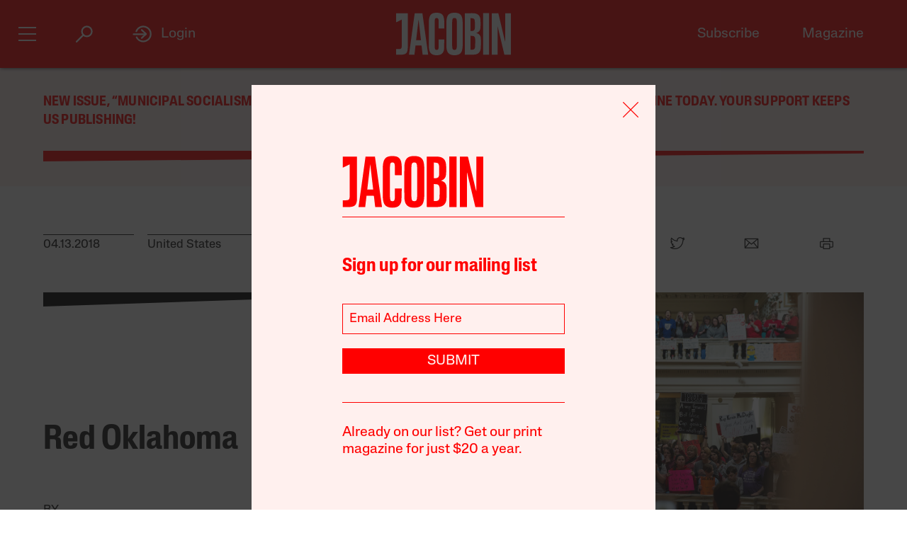

--- FILE ---
content_type: text/html; charset=utf-8
request_url: https://www.google.com/recaptcha/api2/anchor?ar=1&k=6LfynRwqAAAAAHbKp1M101AvivMbb2zoh_0NsixL&co=aHR0cHM6Ly9qYWNvYmluLmNvbTo0NDM.&hl=en&v=N67nZn4AqZkNcbeMu4prBgzg&size=invisible&anchor-ms=20000&execute-ms=30000&cb=jm968l6o4ij1
body_size: 48994
content:
<!DOCTYPE HTML><html dir="ltr" lang="en"><head><meta http-equiv="Content-Type" content="text/html; charset=UTF-8">
<meta http-equiv="X-UA-Compatible" content="IE=edge">
<title>reCAPTCHA</title>
<style type="text/css">
/* cyrillic-ext */
@font-face {
  font-family: 'Roboto';
  font-style: normal;
  font-weight: 400;
  font-stretch: 100%;
  src: url(//fonts.gstatic.com/s/roboto/v48/KFO7CnqEu92Fr1ME7kSn66aGLdTylUAMa3GUBHMdazTgWw.woff2) format('woff2');
  unicode-range: U+0460-052F, U+1C80-1C8A, U+20B4, U+2DE0-2DFF, U+A640-A69F, U+FE2E-FE2F;
}
/* cyrillic */
@font-face {
  font-family: 'Roboto';
  font-style: normal;
  font-weight: 400;
  font-stretch: 100%;
  src: url(//fonts.gstatic.com/s/roboto/v48/KFO7CnqEu92Fr1ME7kSn66aGLdTylUAMa3iUBHMdazTgWw.woff2) format('woff2');
  unicode-range: U+0301, U+0400-045F, U+0490-0491, U+04B0-04B1, U+2116;
}
/* greek-ext */
@font-face {
  font-family: 'Roboto';
  font-style: normal;
  font-weight: 400;
  font-stretch: 100%;
  src: url(//fonts.gstatic.com/s/roboto/v48/KFO7CnqEu92Fr1ME7kSn66aGLdTylUAMa3CUBHMdazTgWw.woff2) format('woff2');
  unicode-range: U+1F00-1FFF;
}
/* greek */
@font-face {
  font-family: 'Roboto';
  font-style: normal;
  font-weight: 400;
  font-stretch: 100%;
  src: url(//fonts.gstatic.com/s/roboto/v48/KFO7CnqEu92Fr1ME7kSn66aGLdTylUAMa3-UBHMdazTgWw.woff2) format('woff2');
  unicode-range: U+0370-0377, U+037A-037F, U+0384-038A, U+038C, U+038E-03A1, U+03A3-03FF;
}
/* math */
@font-face {
  font-family: 'Roboto';
  font-style: normal;
  font-weight: 400;
  font-stretch: 100%;
  src: url(//fonts.gstatic.com/s/roboto/v48/KFO7CnqEu92Fr1ME7kSn66aGLdTylUAMawCUBHMdazTgWw.woff2) format('woff2');
  unicode-range: U+0302-0303, U+0305, U+0307-0308, U+0310, U+0312, U+0315, U+031A, U+0326-0327, U+032C, U+032F-0330, U+0332-0333, U+0338, U+033A, U+0346, U+034D, U+0391-03A1, U+03A3-03A9, U+03B1-03C9, U+03D1, U+03D5-03D6, U+03F0-03F1, U+03F4-03F5, U+2016-2017, U+2034-2038, U+203C, U+2040, U+2043, U+2047, U+2050, U+2057, U+205F, U+2070-2071, U+2074-208E, U+2090-209C, U+20D0-20DC, U+20E1, U+20E5-20EF, U+2100-2112, U+2114-2115, U+2117-2121, U+2123-214F, U+2190, U+2192, U+2194-21AE, U+21B0-21E5, U+21F1-21F2, U+21F4-2211, U+2213-2214, U+2216-22FF, U+2308-230B, U+2310, U+2319, U+231C-2321, U+2336-237A, U+237C, U+2395, U+239B-23B7, U+23D0, U+23DC-23E1, U+2474-2475, U+25AF, U+25B3, U+25B7, U+25BD, U+25C1, U+25CA, U+25CC, U+25FB, U+266D-266F, U+27C0-27FF, U+2900-2AFF, U+2B0E-2B11, U+2B30-2B4C, U+2BFE, U+3030, U+FF5B, U+FF5D, U+1D400-1D7FF, U+1EE00-1EEFF;
}
/* symbols */
@font-face {
  font-family: 'Roboto';
  font-style: normal;
  font-weight: 400;
  font-stretch: 100%;
  src: url(//fonts.gstatic.com/s/roboto/v48/KFO7CnqEu92Fr1ME7kSn66aGLdTylUAMaxKUBHMdazTgWw.woff2) format('woff2');
  unicode-range: U+0001-000C, U+000E-001F, U+007F-009F, U+20DD-20E0, U+20E2-20E4, U+2150-218F, U+2190, U+2192, U+2194-2199, U+21AF, U+21E6-21F0, U+21F3, U+2218-2219, U+2299, U+22C4-22C6, U+2300-243F, U+2440-244A, U+2460-24FF, U+25A0-27BF, U+2800-28FF, U+2921-2922, U+2981, U+29BF, U+29EB, U+2B00-2BFF, U+4DC0-4DFF, U+FFF9-FFFB, U+10140-1018E, U+10190-1019C, U+101A0, U+101D0-101FD, U+102E0-102FB, U+10E60-10E7E, U+1D2C0-1D2D3, U+1D2E0-1D37F, U+1F000-1F0FF, U+1F100-1F1AD, U+1F1E6-1F1FF, U+1F30D-1F30F, U+1F315, U+1F31C, U+1F31E, U+1F320-1F32C, U+1F336, U+1F378, U+1F37D, U+1F382, U+1F393-1F39F, U+1F3A7-1F3A8, U+1F3AC-1F3AF, U+1F3C2, U+1F3C4-1F3C6, U+1F3CA-1F3CE, U+1F3D4-1F3E0, U+1F3ED, U+1F3F1-1F3F3, U+1F3F5-1F3F7, U+1F408, U+1F415, U+1F41F, U+1F426, U+1F43F, U+1F441-1F442, U+1F444, U+1F446-1F449, U+1F44C-1F44E, U+1F453, U+1F46A, U+1F47D, U+1F4A3, U+1F4B0, U+1F4B3, U+1F4B9, U+1F4BB, U+1F4BF, U+1F4C8-1F4CB, U+1F4D6, U+1F4DA, U+1F4DF, U+1F4E3-1F4E6, U+1F4EA-1F4ED, U+1F4F7, U+1F4F9-1F4FB, U+1F4FD-1F4FE, U+1F503, U+1F507-1F50B, U+1F50D, U+1F512-1F513, U+1F53E-1F54A, U+1F54F-1F5FA, U+1F610, U+1F650-1F67F, U+1F687, U+1F68D, U+1F691, U+1F694, U+1F698, U+1F6AD, U+1F6B2, U+1F6B9-1F6BA, U+1F6BC, U+1F6C6-1F6CF, U+1F6D3-1F6D7, U+1F6E0-1F6EA, U+1F6F0-1F6F3, U+1F6F7-1F6FC, U+1F700-1F7FF, U+1F800-1F80B, U+1F810-1F847, U+1F850-1F859, U+1F860-1F887, U+1F890-1F8AD, U+1F8B0-1F8BB, U+1F8C0-1F8C1, U+1F900-1F90B, U+1F93B, U+1F946, U+1F984, U+1F996, U+1F9E9, U+1FA00-1FA6F, U+1FA70-1FA7C, U+1FA80-1FA89, U+1FA8F-1FAC6, U+1FACE-1FADC, U+1FADF-1FAE9, U+1FAF0-1FAF8, U+1FB00-1FBFF;
}
/* vietnamese */
@font-face {
  font-family: 'Roboto';
  font-style: normal;
  font-weight: 400;
  font-stretch: 100%;
  src: url(//fonts.gstatic.com/s/roboto/v48/KFO7CnqEu92Fr1ME7kSn66aGLdTylUAMa3OUBHMdazTgWw.woff2) format('woff2');
  unicode-range: U+0102-0103, U+0110-0111, U+0128-0129, U+0168-0169, U+01A0-01A1, U+01AF-01B0, U+0300-0301, U+0303-0304, U+0308-0309, U+0323, U+0329, U+1EA0-1EF9, U+20AB;
}
/* latin-ext */
@font-face {
  font-family: 'Roboto';
  font-style: normal;
  font-weight: 400;
  font-stretch: 100%;
  src: url(//fonts.gstatic.com/s/roboto/v48/KFO7CnqEu92Fr1ME7kSn66aGLdTylUAMa3KUBHMdazTgWw.woff2) format('woff2');
  unicode-range: U+0100-02BA, U+02BD-02C5, U+02C7-02CC, U+02CE-02D7, U+02DD-02FF, U+0304, U+0308, U+0329, U+1D00-1DBF, U+1E00-1E9F, U+1EF2-1EFF, U+2020, U+20A0-20AB, U+20AD-20C0, U+2113, U+2C60-2C7F, U+A720-A7FF;
}
/* latin */
@font-face {
  font-family: 'Roboto';
  font-style: normal;
  font-weight: 400;
  font-stretch: 100%;
  src: url(//fonts.gstatic.com/s/roboto/v48/KFO7CnqEu92Fr1ME7kSn66aGLdTylUAMa3yUBHMdazQ.woff2) format('woff2');
  unicode-range: U+0000-00FF, U+0131, U+0152-0153, U+02BB-02BC, U+02C6, U+02DA, U+02DC, U+0304, U+0308, U+0329, U+2000-206F, U+20AC, U+2122, U+2191, U+2193, U+2212, U+2215, U+FEFF, U+FFFD;
}
/* cyrillic-ext */
@font-face {
  font-family: 'Roboto';
  font-style: normal;
  font-weight: 500;
  font-stretch: 100%;
  src: url(//fonts.gstatic.com/s/roboto/v48/KFO7CnqEu92Fr1ME7kSn66aGLdTylUAMa3GUBHMdazTgWw.woff2) format('woff2');
  unicode-range: U+0460-052F, U+1C80-1C8A, U+20B4, U+2DE0-2DFF, U+A640-A69F, U+FE2E-FE2F;
}
/* cyrillic */
@font-face {
  font-family: 'Roboto';
  font-style: normal;
  font-weight: 500;
  font-stretch: 100%;
  src: url(//fonts.gstatic.com/s/roboto/v48/KFO7CnqEu92Fr1ME7kSn66aGLdTylUAMa3iUBHMdazTgWw.woff2) format('woff2');
  unicode-range: U+0301, U+0400-045F, U+0490-0491, U+04B0-04B1, U+2116;
}
/* greek-ext */
@font-face {
  font-family: 'Roboto';
  font-style: normal;
  font-weight: 500;
  font-stretch: 100%;
  src: url(//fonts.gstatic.com/s/roboto/v48/KFO7CnqEu92Fr1ME7kSn66aGLdTylUAMa3CUBHMdazTgWw.woff2) format('woff2');
  unicode-range: U+1F00-1FFF;
}
/* greek */
@font-face {
  font-family: 'Roboto';
  font-style: normal;
  font-weight: 500;
  font-stretch: 100%;
  src: url(//fonts.gstatic.com/s/roboto/v48/KFO7CnqEu92Fr1ME7kSn66aGLdTylUAMa3-UBHMdazTgWw.woff2) format('woff2');
  unicode-range: U+0370-0377, U+037A-037F, U+0384-038A, U+038C, U+038E-03A1, U+03A3-03FF;
}
/* math */
@font-face {
  font-family: 'Roboto';
  font-style: normal;
  font-weight: 500;
  font-stretch: 100%;
  src: url(//fonts.gstatic.com/s/roboto/v48/KFO7CnqEu92Fr1ME7kSn66aGLdTylUAMawCUBHMdazTgWw.woff2) format('woff2');
  unicode-range: U+0302-0303, U+0305, U+0307-0308, U+0310, U+0312, U+0315, U+031A, U+0326-0327, U+032C, U+032F-0330, U+0332-0333, U+0338, U+033A, U+0346, U+034D, U+0391-03A1, U+03A3-03A9, U+03B1-03C9, U+03D1, U+03D5-03D6, U+03F0-03F1, U+03F4-03F5, U+2016-2017, U+2034-2038, U+203C, U+2040, U+2043, U+2047, U+2050, U+2057, U+205F, U+2070-2071, U+2074-208E, U+2090-209C, U+20D0-20DC, U+20E1, U+20E5-20EF, U+2100-2112, U+2114-2115, U+2117-2121, U+2123-214F, U+2190, U+2192, U+2194-21AE, U+21B0-21E5, U+21F1-21F2, U+21F4-2211, U+2213-2214, U+2216-22FF, U+2308-230B, U+2310, U+2319, U+231C-2321, U+2336-237A, U+237C, U+2395, U+239B-23B7, U+23D0, U+23DC-23E1, U+2474-2475, U+25AF, U+25B3, U+25B7, U+25BD, U+25C1, U+25CA, U+25CC, U+25FB, U+266D-266F, U+27C0-27FF, U+2900-2AFF, U+2B0E-2B11, U+2B30-2B4C, U+2BFE, U+3030, U+FF5B, U+FF5D, U+1D400-1D7FF, U+1EE00-1EEFF;
}
/* symbols */
@font-face {
  font-family: 'Roboto';
  font-style: normal;
  font-weight: 500;
  font-stretch: 100%;
  src: url(//fonts.gstatic.com/s/roboto/v48/KFO7CnqEu92Fr1ME7kSn66aGLdTylUAMaxKUBHMdazTgWw.woff2) format('woff2');
  unicode-range: U+0001-000C, U+000E-001F, U+007F-009F, U+20DD-20E0, U+20E2-20E4, U+2150-218F, U+2190, U+2192, U+2194-2199, U+21AF, U+21E6-21F0, U+21F3, U+2218-2219, U+2299, U+22C4-22C6, U+2300-243F, U+2440-244A, U+2460-24FF, U+25A0-27BF, U+2800-28FF, U+2921-2922, U+2981, U+29BF, U+29EB, U+2B00-2BFF, U+4DC0-4DFF, U+FFF9-FFFB, U+10140-1018E, U+10190-1019C, U+101A0, U+101D0-101FD, U+102E0-102FB, U+10E60-10E7E, U+1D2C0-1D2D3, U+1D2E0-1D37F, U+1F000-1F0FF, U+1F100-1F1AD, U+1F1E6-1F1FF, U+1F30D-1F30F, U+1F315, U+1F31C, U+1F31E, U+1F320-1F32C, U+1F336, U+1F378, U+1F37D, U+1F382, U+1F393-1F39F, U+1F3A7-1F3A8, U+1F3AC-1F3AF, U+1F3C2, U+1F3C4-1F3C6, U+1F3CA-1F3CE, U+1F3D4-1F3E0, U+1F3ED, U+1F3F1-1F3F3, U+1F3F5-1F3F7, U+1F408, U+1F415, U+1F41F, U+1F426, U+1F43F, U+1F441-1F442, U+1F444, U+1F446-1F449, U+1F44C-1F44E, U+1F453, U+1F46A, U+1F47D, U+1F4A3, U+1F4B0, U+1F4B3, U+1F4B9, U+1F4BB, U+1F4BF, U+1F4C8-1F4CB, U+1F4D6, U+1F4DA, U+1F4DF, U+1F4E3-1F4E6, U+1F4EA-1F4ED, U+1F4F7, U+1F4F9-1F4FB, U+1F4FD-1F4FE, U+1F503, U+1F507-1F50B, U+1F50D, U+1F512-1F513, U+1F53E-1F54A, U+1F54F-1F5FA, U+1F610, U+1F650-1F67F, U+1F687, U+1F68D, U+1F691, U+1F694, U+1F698, U+1F6AD, U+1F6B2, U+1F6B9-1F6BA, U+1F6BC, U+1F6C6-1F6CF, U+1F6D3-1F6D7, U+1F6E0-1F6EA, U+1F6F0-1F6F3, U+1F6F7-1F6FC, U+1F700-1F7FF, U+1F800-1F80B, U+1F810-1F847, U+1F850-1F859, U+1F860-1F887, U+1F890-1F8AD, U+1F8B0-1F8BB, U+1F8C0-1F8C1, U+1F900-1F90B, U+1F93B, U+1F946, U+1F984, U+1F996, U+1F9E9, U+1FA00-1FA6F, U+1FA70-1FA7C, U+1FA80-1FA89, U+1FA8F-1FAC6, U+1FACE-1FADC, U+1FADF-1FAE9, U+1FAF0-1FAF8, U+1FB00-1FBFF;
}
/* vietnamese */
@font-face {
  font-family: 'Roboto';
  font-style: normal;
  font-weight: 500;
  font-stretch: 100%;
  src: url(//fonts.gstatic.com/s/roboto/v48/KFO7CnqEu92Fr1ME7kSn66aGLdTylUAMa3OUBHMdazTgWw.woff2) format('woff2');
  unicode-range: U+0102-0103, U+0110-0111, U+0128-0129, U+0168-0169, U+01A0-01A1, U+01AF-01B0, U+0300-0301, U+0303-0304, U+0308-0309, U+0323, U+0329, U+1EA0-1EF9, U+20AB;
}
/* latin-ext */
@font-face {
  font-family: 'Roboto';
  font-style: normal;
  font-weight: 500;
  font-stretch: 100%;
  src: url(//fonts.gstatic.com/s/roboto/v48/KFO7CnqEu92Fr1ME7kSn66aGLdTylUAMa3KUBHMdazTgWw.woff2) format('woff2');
  unicode-range: U+0100-02BA, U+02BD-02C5, U+02C7-02CC, U+02CE-02D7, U+02DD-02FF, U+0304, U+0308, U+0329, U+1D00-1DBF, U+1E00-1E9F, U+1EF2-1EFF, U+2020, U+20A0-20AB, U+20AD-20C0, U+2113, U+2C60-2C7F, U+A720-A7FF;
}
/* latin */
@font-face {
  font-family: 'Roboto';
  font-style: normal;
  font-weight: 500;
  font-stretch: 100%;
  src: url(//fonts.gstatic.com/s/roboto/v48/KFO7CnqEu92Fr1ME7kSn66aGLdTylUAMa3yUBHMdazQ.woff2) format('woff2');
  unicode-range: U+0000-00FF, U+0131, U+0152-0153, U+02BB-02BC, U+02C6, U+02DA, U+02DC, U+0304, U+0308, U+0329, U+2000-206F, U+20AC, U+2122, U+2191, U+2193, U+2212, U+2215, U+FEFF, U+FFFD;
}
/* cyrillic-ext */
@font-face {
  font-family: 'Roboto';
  font-style: normal;
  font-weight: 900;
  font-stretch: 100%;
  src: url(//fonts.gstatic.com/s/roboto/v48/KFO7CnqEu92Fr1ME7kSn66aGLdTylUAMa3GUBHMdazTgWw.woff2) format('woff2');
  unicode-range: U+0460-052F, U+1C80-1C8A, U+20B4, U+2DE0-2DFF, U+A640-A69F, U+FE2E-FE2F;
}
/* cyrillic */
@font-face {
  font-family: 'Roboto';
  font-style: normal;
  font-weight: 900;
  font-stretch: 100%;
  src: url(//fonts.gstatic.com/s/roboto/v48/KFO7CnqEu92Fr1ME7kSn66aGLdTylUAMa3iUBHMdazTgWw.woff2) format('woff2');
  unicode-range: U+0301, U+0400-045F, U+0490-0491, U+04B0-04B1, U+2116;
}
/* greek-ext */
@font-face {
  font-family: 'Roboto';
  font-style: normal;
  font-weight: 900;
  font-stretch: 100%;
  src: url(//fonts.gstatic.com/s/roboto/v48/KFO7CnqEu92Fr1ME7kSn66aGLdTylUAMa3CUBHMdazTgWw.woff2) format('woff2');
  unicode-range: U+1F00-1FFF;
}
/* greek */
@font-face {
  font-family: 'Roboto';
  font-style: normal;
  font-weight: 900;
  font-stretch: 100%;
  src: url(//fonts.gstatic.com/s/roboto/v48/KFO7CnqEu92Fr1ME7kSn66aGLdTylUAMa3-UBHMdazTgWw.woff2) format('woff2');
  unicode-range: U+0370-0377, U+037A-037F, U+0384-038A, U+038C, U+038E-03A1, U+03A3-03FF;
}
/* math */
@font-face {
  font-family: 'Roboto';
  font-style: normal;
  font-weight: 900;
  font-stretch: 100%;
  src: url(//fonts.gstatic.com/s/roboto/v48/KFO7CnqEu92Fr1ME7kSn66aGLdTylUAMawCUBHMdazTgWw.woff2) format('woff2');
  unicode-range: U+0302-0303, U+0305, U+0307-0308, U+0310, U+0312, U+0315, U+031A, U+0326-0327, U+032C, U+032F-0330, U+0332-0333, U+0338, U+033A, U+0346, U+034D, U+0391-03A1, U+03A3-03A9, U+03B1-03C9, U+03D1, U+03D5-03D6, U+03F0-03F1, U+03F4-03F5, U+2016-2017, U+2034-2038, U+203C, U+2040, U+2043, U+2047, U+2050, U+2057, U+205F, U+2070-2071, U+2074-208E, U+2090-209C, U+20D0-20DC, U+20E1, U+20E5-20EF, U+2100-2112, U+2114-2115, U+2117-2121, U+2123-214F, U+2190, U+2192, U+2194-21AE, U+21B0-21E5, U+21F1-21F2, U+21F4-2211, U+2213-2214, U+2216-22FF, U+2308-230B, U+2310, U+2319, U+231C-2321, U+2336-237A, U+237C, U+2395, U+239B-23B7, U+23D0, U+23DC-23E1, U+2474-2475, U+25AF, U+25B3, U+25B7, U+25BD, U+25C1, U+25CA, U+25CC, U+25FB, U+266D-266F, U+27C0-27FF, U+2900-2AFF, U+2B0E-2B11, U+2B30-2B4C, U+2BFE, U+3030, U+FF5B, U+FF5D, U+1D400-1D7FF, U+1EE00-1EEFF;
}
/* symbols */
@font-face {
  font-family: 'Roboto';
  font-style: normal;
  font-weight: 900;
  font-stretch: 100%;
  src: url(//fonts.gstatic.com/s/roboto/v48/KFO7CnqEu92Fr1ME7kSn66aGLdTylUAMaxKUBHMdazTgWw.woff2) format('woff2');
  unicode-range: U+0001-000C, U+000E-001F, U+007F-009F, U+20DD-20E0, U+20E2-20E4, U+2150-218F, U+2190, U+2192, U+2194-2199, U+21AF, U+21E6-21F0, U+21F3, U+2218-2219, U+2299, U+22C4-22C6, U+2300-243F, U+2440-244A, U+2460-24FF, U+25A0-27BF, U+2800-28FF, U+2921-2922, U+2981, U+29BF, U+29EB, U+2B00-2BFF, U+4DC0-4DFF, U+FFF9-FFFB, U+10140-1018E, U+10190-1019C, U+101A0, U+101D0-101FD, U+102E0-102FB, U+10E60-10E7E, U+1D2C0-1D2D3, U+1D2E0-1D37F, U+1F000-1F0FF, U+1F100-1F1AD, U+1F1E6-1F1FF, U+1F30D-1F30F, U+1F315, U+1F31C, U+1F31E, U+1F320-1F32C, U+1F336, U+1F378, U+1F37D, U+1F382, U+1F393-1F39F, U+1F3A7-1F3A8, U+1F3AC-1F3AF, U+1F3C2, U+1F3C4-1F3C6, U+1F3CA-1F3CE, U+1F3D4-1F3E0, U+1F3ED, U+1F3F1-1F3F3, U+1F3F5-1F3F7, U+1F408, U+1F415, U+1F41F, U+1F426, U+1F43F, U+1F441-1F442, U+1F444, U+1F446-1F449, U+1F44C-1F44E, U+1F453, U+1F46A, U+1F47D, U+1F4A3, U+1F4B0, U+1F4B3, U+1F4B9, U+1F4BB, U+1F4BF, U+1F4C8-1F4CB, U+1F4D6, U+1F4DA, U+1F4DF, U+1F4E3-1F4E6, U+1F4EA-1F4ED, U+1F4F7, U+1F4F9-1F4FB, U+1F4FD-1F4FE, U+1F503, U+1F507-1F50B, U+1F50D, U+1F512-1F513, U+1F53E-1F54A, U+1F54F-1F5FA, U+1F610, U+1F650-1F67F, U+1F687, U+1F68D, U+1F691, U+1F694, U+1F698, U+1F6AD, U+1F6B2, U+1F6B9-1F6BA, U+1F6BC, U+1F6C6-1F6CF, U+1F6D3-1F6D7, U+1F6E0-1F6EA, U+1F6F0-1F6F3, U+1F6F7-1F6FC, U+1F700-1F7FF, U+1F800-1F80B, U+1F810-1F847, U+1F850-1F859, U+1F860-1F887, U+1F890-1F8AD, U+1F8B0-1F8BB, U+1F8C0-1F8C1, U+1F900-1F90B, U+1F93B, U+1F946, U+1F984, U+1F996, U+1F9E9, U+1FA00-1FA6F, U+1FA70-1FA7C, U+1FA80-1FA89, U+1FA8F-1FAC6, U+1FACE-1FADC, U+1FADF-1FAE9, U+1FAF0-1FAF8, U+1FB00-1FBFF;
}
/* vietnamese */
@font-face {
  font-family: 'Roboto';
  font-style: normal;
  font-weight: 900;
  font-stretch: 100%;
  src: url(//fonts.gstatic.com/s/roboto/v48/KFO7CnqEu92Fr1ME7kSn66aGLdTylUAMa3OUBHMdazTgWw.woff2) format('woff2');
  unicode-range: U+0102-0103, U+0110-0111, U+0128-0129, U+0168-0169, U+01A0-01A1, U+01AF-01B0, U+0300-0301, U+0303-0304, U+0308-0309, U+0323, U+0329, U+1EA0-1EF9, U+20AB;
}
/* latin-ext */
@font-face {
  font-family: 'Roboto';
  font-style: normal;
  font-weight: 900;
  font-stretch: 100%;
  src: url(//fonts.gstatic.com/s/roboto/v48/KFO7CnqEu92Fr1ME7kSn66aGLdTylUAMa3KUBHMdazTgWw.woff2) format('woff2');
  unicode-range: U+0100-02BA, U+02BD-02C5, U+02C7-02CC, U+02CE-02D7, U+02DD-02FF, U+0304, U+0308, U+0329, U+1D00-1DBF, U+1E00-1E9F, U+1EF2-1EFF, U+2020, U+20A0-20AB, U+20AD-20C0, U+2113, U+2C60-2C7F, U+A720-A7FF;
}
/* latin */
@font-face {
  font-family: 'Roboto';
  font-style: normal;
  font-weight: 900;
  font-stretch: 100%;
  src: url(//fonts.gstatic.com/s/roboto/v48/KFO7CnqEu92Fr1ME7kSn66aGLdTylUAMa3yUBHMdazQ.woff2) format('woff2');
  unicode-range: U+0000-00FF, U+0131, U+0152-0153, U+02BB-02BC, U+02C6, U+02DA, U+02DC, U+0304, U+0308, U+0329, U+2000-206F, U+20AC, U+2122, U+2191, U+2193, U+2212, U+2215, U+FEFF, U+FFFD;
}

</style>
<link rel="stylesheet" type="text/css" href="https://www.gstatic.com/recaptcha/releases/N67nZn4AqZkNcbeMu4prBgzg/styles__ltr.css">
<script nonce="sDL0YHQ3oz4reNR-CIviYA" type="text/javascript">window['__recaptcha_api'] = 'https://www.google.com/recaptcha/api2/';</script>
<script type="text/javascript" src="https://www.gstatic.com/recaptcha/releases/N67nZn4AqZkNcbeMu4prBgzg/recaptcha__en.js" nonce="sDL0YHQ3oz4reNR-CIviYA">
      
    </script></head>
<body><div id="rc-anchor-alert" class="rc-anchor-alert"></div>
<input type="hidden" id="recaptcha-token" value="[base64]">
<script type="text/javascript" nonce="sDL0YHQ3oz4reNR-CIviYA">
      recaptcha.anchor.Main.init("[\x22ainput\x22,[\x22bgdata\x22,\x22\x22,\[base64]/[base64]/MjU1Ong/[base64]/[base64]/[base64]/[base64]/[base64]/[base64]/[base64]/[base64]/[base64]/[base64]/[base64]/[base64]/[base64]/[base64]/[base64]\\u003d\x22,\[base64]\x22,\[base64]/ChU9vw58qw7rDrSE9wpk5w6rCo8KJSljDiAhZZ8OnQ8KfwrnCr8OCTi8cOMOEw6DCni3DgMK+w4nDuMOBQ8KsGxMwWSw4w4DCuntAw7vDg8KGwoxkwr8dwqrCrD3Cj8OvSMK1wqdKXyEIN8OIwrMHw7/[base64]/Cq8K3w6TCgsO9QsOnw7gYwpjCmMK/IkYPUzI0CcKXwqXCikHDnlTCkgEswo0FwpLClsOoBMKVGAHDuVULb8OZwqDCtUxUfmktwofChQh3w6deUW3DmjbCnXEiM8Kaw4HDvMKdw7o5DnDDoMOBwqbCksO/AsOdQMO/f8K1w53DkFTDqSrDscOxJ8K6LA3CjQN2IMO0wrUjEMONwoEsE8K7w7BOwpBuOMOuwqDDs8K5STcSw5DDlsKvJg3Dh1XCg8OkETXDowhWLUZjw7nCnXnDjiTDuQ0NR1/[base64]/Cp3DChl3DlsOCw4UKRcKvbsKDJG3CsBcfw6nCr8O8wrB1w4/DjcKewpPDsFEeEcO0wqLCm8KUw6l/VcOZXW3ChsOrLTzDm8K4S8KmV1NERHNSw6ogV1lwUsOtXcKxw6bCoMKsw4gVQcKddcKgHQ17NMKCw6jDt0XDn1fCimnCoHtuBsKERMOQw4BXw7A3wq1lAyfCh8KufzPDncKkVsKgw51Bw6xJGcKAw6/CisOOwoLDsA/DkcKCw7/Cv8KofFnCtmg5RcONwonDhMKKwp5rBz4DPxLCkx1+woPCqXg/w53CvMOvw6LCssO6woLCgmLDmMODw5PDm0fCtFjCo8KjNxZ8wolbY1LCu8Ouw6zCuHHDlVvCpcOIFiJFwo8yw5ofbC4XQW0XLAkAFMOxL8OLPMKXwrzCkRfCs8O9w5N8MThdK2HCp0U4wrzCo8OPw4LClFxRwq/DhghWw4TCujB2wqweNMKvwqVfFcKYw5BtYgoZw6HDijRKO0IHR8K7w5ZtdQwCEsK5eS7DnsO2BXvChcK9MMO5PHbDj8KEw5FpGMKAw7JYwrnCqjZow5bCj07DvhDCtsKuw6HCphA7FMOCw4ghdBvDkMKxFlcHw6UeKcOqYwRGbcOUwo1basOywp/[base64]/Cp8OXw4UzwqnCjMO/aMKsw7NgwovCgwEoD8Oiw6YYw43Cs2XCpkfDsDU5w6hIQVDDiWzDrwtNwo/ChMOCNSFgw4EZMG3CvsKyw4/[base64]/DiMOgw6Ujw4/Dj8KowpRPw5/DpMKzw57CtcO0UCcaw57CgsORwpvDnS4zPQMqw7vDmcOaXlvDpGXCusOYEnfDp8OzRcKcwqnDn8O2w4/CusK5wqNmw4EFwoJFwpPDsE3Chk3Dv3XDsMOKw6DDiTNLwq9DdcKOesKcHcKrwqvCmMKiV8Klwq51LnN6IMKfLsOCw6scwohqVcKAwpMLWipaw71VVsKGwqYYw6PDh3lnWjnDs8OHwr/CncOXIQjCqMODwrkXwpMJw4pQHcO4RVRwD8OoUMKEBMOwLBLCnUsxw6HDjnI3w6JVwqcsw7DCsmI2E8OSwr7DtnoRw7PCoH7Cv8KSGFfDmcOLCmpUVWIiBsKkwpLDrVDCh8Omw7/DrVfDv8OAcg/DoghhwoNvw5x6wqrCqMK+wr4aFMOaTz/CjBHCjzLCoDLDrHEVw5vDucKmNAgQw4U6TsOYwqYRVcOsa2hdTsOYEMO3bcOYwqXCr3PCh0c2JMOUNTrCtcKowqDDjVNkwqpfGMOQLcOhw5TDpSZew6TDjldSw4HChsKyworDo8OWwo7Cr3nDohN0wo/CuB7Cu8KjGEgzw4bDhsKtDEDCsMKJw50QIVTDgFHCmsKHwoDCvj0Ew7zClTLCqsOLw5AiwqM1w5rDuCgtLsKOw7fDl0sDG8OtesKHHzzDvMKicArCh8Kzw70VwrRTYA/CmcK8wp4xDcK8wpMxRsKQacKxD8K1f2xnwowQw4BXwobDknXDpDTCsMOjwpLCq8KXGMKiw4PCmCvDu8OoX8OpUmwTMwIeHMK1woDCmh4lw5/CnEvCjFjCmEFXwpfDrMKAw4dFKzENw5XCkRvDvMKOO14ew65ZfcK5w4g4w6hRw7DDj1PDqHNbw4URwpI/w6vCmMOkwoHDh8K4w6oPLcOTw5DCsxjDqMO3VFPCpXrClcOjPw7DjsO7QmXDmsODwpA3EDwlwq7Ds0w2U8OpdMO5wofCsWDCkMK4WsKzwqfDngtaKgfCghzDn8KFwqtHwqHCicOtwqTCoBHDsMK5w7LCijoow77CuirDqsKjWVQxQ0TCjMO3VmPCrcORwrF/wpLCs0MLw5BSw6/Ckw/Cn8O/w6PCscKWJ8OLB8OOB8OdD8K5wpx8YMOKw67Dp0VOV8O+EcKNOMOOMsOFMinCo8O8wpU3XgTCrSfDk8ODw6fCljwlwo96wqvDpyDCpVZbwrTDocK3w6jDsG16w5F7BMOnKsKSwokGSsKaMBhcw7fCoF/[base64]/WHQyUinCucKLamomw4bCvMKIwrVnYcODwqlMGAzCgxpxw4/CnMKSw43DrkwpWz3CtnRDwo8FE8O4wr/Dl3bCjcOWw5RYw6Y0w4A0w7BfwrXCocKhw7/CnMKfccKaw5cSw5DCuCtdasO9JcKcwqPDqcKjwpzDhMK9Z8KfwqzCmCpIwrtcwpVTcEvDs1vDuBhiYSsXw5VbGsOcMsK3w4d5AsKUKcKPaQdXw5LCnsKBw5fDombDjjrCjXh/[base64]/OhLChcKFw7Btw5XCuMK5U14cw5XDpMK6w4ZPMcO7w7dcw4XCu8O5wp4dw7BUw7fCr8OXeCHDjRnCtsO5UWZswoRvDlHDscKSD8K+w5I/w78dw7vClcK/[base64]/XCHDvwNsw4hNwo3Ck8OLe8OtwrLCiMKOwpPClnx4w6PCgMKWMGvCmsKWw6UhIcK/E28WPcKcQsOuw4XDmHIxFMOjQsOUw4XCvjXCgcO+fMOgZinCksKiPMK5w64aGAgca8KRG8O9w7jCtcKLwrtjeMKHXMOow4RRw4zDqcKYBEzDhx8WwoR3L1BIw7vCkg7Ck8OMR35bwpMcNkXDhsOswoDCv8Ozw67Cs8K6wq7DrwoJwrvCkHPCj8O1w5Qca1LDh8O6wr/DuMKAw6Mbw5TDjhYEDX7DjhPDuWMwTyPDuiQcw5DCvhwZQMK4GX4WYMKZwoTClcOlwqjDghwpXcKwVsKTJcO+woA2dMK9XcK/wqzChRnCmsO0wosFwrzCpzEOAyTCicOfwp4kNn0Hw7hdw7ZhbsKKw5rCg0YRw7tcFgDDtsK8w5Bgw5vDkMK/S8KiSQ5mMQ1Se8O4wqPDkMKebxA/w6Eyw7bDiMOXw40xw5DDiSAsw6HCsT7Dh2XCnMK7wrkmwpTCu8Okwp0iw6vDn8Kaw7bDtMOSZ8O0LHjDnVo2wo3CtcKiwpVuwpzDpsO8w5QLNxLDjMOWw5sqwoNeworDrz5Vw6hHwojDtU0owqhjMVzDhsK3w4UPb3EMwq7DlMOHNFBLGMOaw5s/w6J5bSp5RcOPwqUlGkJsbWgEwqNydsOuw49Ywpccw53CnsK2wppWHcKfQCjDl8ODw6fCusKnw5pcW8KscMKMw5zClCczJ8KKw7jCqcKIw4Yyw5HDgDEHVsKZUXcSC8O/w4o+DMOAZ8KPHXDCvC5SOcOqCXfDpMOTVHHDscKxwqbDgsKwEMKDwrzDoxjDh8Onw7fDlxXDtGDCqMO8LcKfw7YfSiRawpYLChsDw7TCpsKTw4LDtsKBwp3Dg8K3woBQZsKkw47CiMOiw7sJTinDq3IdIGYTw7ccw4B3wq/CkHDDmXgbDCDDvcOfFXXCsyPDp8KePQLCmcK+w6XCusOiDkxtZl5YP8Kzw64/HBHCrGxdw5XDpGFUwo0Fw4vDs8OmA8O+w4nDncKHKVvCoMOHK8K+wrU9wqjDscOOO03Diyc2wpzDi20DeMO6TUNPw6DCrcOaw6rDg8K2OnzCjD0FC8K6PMKaN8OIw4d9BCzDncKDw5HDicOdwrDCtsKhw6slEsKCwoHDtcKofk/CmcKyccO3w45Ewp/CoMKqwqJ3LcOfWMKpwposwpzCocKCOybCpMOhw6fDmW8nwqdPXsKSwpRjR3nDrsOEG1hrw6HCs3RmwrzDlFbCty/ClUHCtD4pwqnDpcKPwo/[base64]/[base64]/CgcKkZ3nDnnIIScKuSsOww7w+w6ZCMCsnwqhlw78QQsOpFMKswopUEsOVw6PCgcKmZyd9w6Znw4/CtC89w7rDmsKoVxvCkcKHwoQcPcOzVsKfwqzDlsO2IsOFSD55wr8rPMOvTcK0w4jDsQR8w4JDKyNbwofDrsKGIMObw4MIw7zDi8KuwpnCowVYLsOqYMO8PxPDih/CscOqwrjDnsOmwrbDksO7LkhuwoxFYSx3ZMOndwvDhsOIWcK1EcKNw67DuzHDtzwUw4VKw5Rbw7/DriNOTcOLwrrDmEtdwqRYBMOqwovCp8O+w5t2EMK9IyVvwrzDhMKCXMKhLMKfO8KuwqE/[base64]/ClsO/LsKmW8K2AV3CtcKpw6cPW8K5BWtqCMKTTsK7fg/[base64]/wpbDvsOFw4bDrsOrw5zCtcO3TjMPcRV4wp7Cn0l8csKiY8OFBsKfw4IIwoTDun9lw6spw54Owq5XOk10w5NRdH5tR8K5D8OZYTchw4LCssOuwqrDqQwiT8OPRyPCj8OZFMKAe1LCrsO7wp8/IcOPY8Khw7skT8OzaMKUwrA7wowZwqjDisK7wobCnSzCqsKhw71OecKuNsKZOsKYTVjChsOBFQRmSiU/wpRpwqnDk8OTwq48w7rDjCsAw4jDosOVw5fDuMKBwqbChcKpYsKaPsK8FFE+YcKCF8OFFcKKw4MDwpZMdycaUcKbw6c9b8Ogw5nDvMOcwqddPCnDpMKRD8OtwoDCqmnDgxc5wpAjwrJLwrU6IsO4aMKUw48RQE/Dqk/[base64]/DXfCocKOX8KYJsOAwpDDmADCuiouR2UWw5bDr8OrFQnCgcKED1/CjMKRZivDtQrDl1vDtyDCnMO8wp0vw6XClgV4cXrDqMOcV8KJwopjbWrCoMK8CBkdwpIkKR5EHkksw7XCuMO7wq5TwrvClcKHPcOoHcK8CnzDi8O1CMKbAcKjw75IWynCicOvAMObBMK7wrBSDBJpw6vDj1YqDsOzwq7DkcK1wqVxw7TCuw1rBwZhB8KKBMKGw4Q/wp8sYsKfSnV8wpvDlkfDrWLDoMKcw4bClsKMwr5bw4FIO8OSw6jCtsKNUUbCjxZDw7TCpAoBwqY6UMOpCcK6JBxQwoh7Z8K5wqvCqMKxaMOPYMKvw7IZd2DDicKHZsOeA8KxPiwEwrJqw4wqQcO/w5jCjMOnwqN+DcODZDkYw5c/w4nCj3HCqcKkwoE5wpvDpMOOD8K4L8OJTRd/[base64]/CnsKBPcO1woU0HUAFKMOpw7hiIMOsO8OYCMKCwpXDk8KrwrAuZsO5MCTCtB7Djk7Cq0DCk0hFw5M1RnELd8KlwqrCtkjDljABw6TCqlrDocO/dcKAw7JWwoLDosK/wo0dwrvCp8Kjw5JFw6VvwonDk8O+w4rCnjLDkjnChsO5LjnCksKaVcOPwq/CoXPCnsKtw6RoWsO9w4EWE8OHW8K5wqo3NcOKw4PDlcOpVhjClXPDokAMw7Y+dw09LRbDsSDCjcOMBHx8wpRPw45Gw7XCv8KSw68oPsKww6pPwrInwrfCnCHCuFHCkMKAwqbDlBXCs8KZw4zDuhfDhcOrd8KXbAvCh2vDkgXDiMOwOgZKwrXDsMO4w4IdVCtmwqfDtF/DvMK9fRzCkMOIw6rCpMK4wo7CjsKDwpsrwr7Dpm/CgCHCvnDDmMO9airCksO4WcOrQMOnNXZow5zDjUTDnhAHw5HCjcO5woNsM8KiKRNwH8KBw5ANwqXCvsO1MsKVWTpCwrzCsUnDt0tyCDnDlMOKwrJKw4N0wp/[base64]/ClEpeYz3Dv8OcfcOSwoPDtMKgw7bDuMK+w4jCjVB0woBfGcK0S8OZw5HCo2EYw78gT8KqGcOhw5/DmcOMwrpcN8KPwrYVIsKQQQhBw77CnMOjwoHCiQk6Sk5lTcKuwqLCvDhbwqIaUMOowoVXQsKww4TDiWZTwow8wq1lwpsWwpLCpGPCjcK3HRnCh0vDtcOCDnrCscKoOh3CpMKzSEEJw7LDrHrDoMOjYMKcXQrDpMKBw6HCtMK1wp/DvFY5KmB6bcKdDhN1wr1tcMOswpxgD1RBw4vCgTEkPm4zw5XCncOUOsObwrZTw511woIawprDqlhfCwxRHBl8KkPCh8ODGHAmFQ/Cv3bChzPDuMO5BVlABkYMdcK5wpzCn151fEMpw4jDocK9N8Orw4FXZMOHIQUjG3zDv8KTFjjDlgpJbsO7w4rCgcOxTcKzH8KVcgjDlsOVw4TDg2DDlTlrSsO/w7jDkcO/w6Iaw54Mw6vDnRLDimpbPMOgwr/Cl8KGAhxSdsKQw4IOwrLDokXDvMKCbE9Pw5JjwrU/VsKubSoqTcOcV8O/w5HCkzNQwpNrw77DpEIkw58RwqfCu8OuYcKpw7bCtzBAw6kWBBJ7w7vCuMKYw6LDlcODB1bDplbDisKqTjscP1fDssKaA8O4XyJpPh0/JHrDgMO/M1EtIH9YwqfDqCLDjcKXw7Jhw7/[base64]/[base64]/Ck2bDjyfDgnwqwo48IU/CosKawqjDh8OuKsKiFcOjYcKtQ8OmOGNXwpUYWRY2wqfChcO3LH/Dg8KoEsOnwqsGwqQjdcOPwrjDhMKXAcOJSAbDs8OIBRNUE33Cl28Kw682wpLDr8KATsKea8K5wr0HwrpRInFXOirCucOnwr/DksKHHnNnVcKIRRwJwp1EKXRnRcOGeMOVBiLCqiTClglNwrHConPDvV/CkVpJwpoOay5AL8OhU8K3BQJZOzJ8HMO+wqzDoRfDkcKNw6DDuGnDrcKSwr0yRVLDuMK7W8O0bjVow7V/w5TCv8Kcwr3ChMKIw5FrScOIw4FpVMOmH144NHLClCjCgQDDhMOYw7nCt8Khw5LCqQlqb8ODTwvCssKuw7loZHPDoX3CoG3DpMOFw5XDosONw4Y+PGfCoWzCo2REUcK/wrHCsQPCnkrCiXlTMMOmwpsUCRtVAsK+w4kDw7/CrcOOw5VDwrPDgjgawq/CrA7Do8KWwpxYf2fChivDp1TClDjDgMOUwrF/[base64]/bcOuwqF5WiVYPAFHJ8Kjw6Iywp7DlAkjw6bDkRs7fMKgC8KVXMK5YcKLwrVaNsOGw6QUw5jDkh1LwrF8TcK4wpVrFzhbwqkGDm7DhkpawpBZCcO2w7fCtsK2QGgIwr92SDXCnhXDmcKyw7QywrlAw7nDrnfCksOuwr/CuMOzQQBcw67CnmzDosK2fW7CnsOwFsKQwq3CuBbCqcOFIcOzM0/DmFR+w7DDtsKXccKPwpTCvMOBwoTDszUowp3CkBUSw6ZLwrlnw5fCkMOPcznCsk5IHCNSSRF3H8OlwqExKsOkw5h0w4nDh8OcOcO2wrApCTwGw6ZHNBZMw44LNMOOXiozwr/DsMKvwp4abcOHRsOWw6LChsKkwolxwrPDqcK5J8KawqnDvHrCvREUAsOqNwbCo1fCvmwEWlvClMKTwqUXw79IdsKEViHCq8Oww5rDusOAeEHDpcO1wqFZw5RUNkRMM8KxYBBNwojCpMOzYA41YFQKGcKfRsKvQyrCoixsB8KkH8K4ankHwr/DmsKTYMKHw5lrcx3DrTgnPGHDvsOtwr3DuRnCkl/Du2DCoMOzNgB1VcKUVC9yw41Dwr3CscOrAMKcNMKHfQp4wpPCjlEgBsKSw6vCvMKGGcKWw5fDusOER3IzKcOZHMKAwq7CvXrDlMK8cW/CtMK6SyLCmsOeSihtwpxuwo0bwrXCq3/DjMO4w5cSeMOCOcOXFsK3bcOxBsO8W8K6TcKcwrUGwoAWwqUQw4R0XMKRWWXCvcKdZgY0WzkMBcOLb8KKGcK0wp1scXHCtlzCrFrDhcOMw7ZnaTrDmcKJwp/[base64]/w602wrHCvF3DuHpHw5BJwotAw7c1wqDDoSAibcKtVMOQw7zCq8OEw5F/wrvDkcO3wo/CulcCwrwww4vDviLDvl/[base64]/DlysaLzLDv2h9w6lefHnCozTCr8KafznDtsKpw5IAFwxyKcOwC8K4w73DlsKtwq3ClA8ta0jCqMOcIMKawpRzYXzDh8K0wp3DpgUPcUvDksOfV8KQw4/CswRowo5vwoLClsOUcsKqw6HChGfCljtew4nDhxVWwrbDucKuw6vCkcKLGcOTwrbCshfCtELDmTJKw5/CjynCqsKcNCVeTMO/woPDqCZuZj3ChMOdT8KpwqHCg3fDtsOrCcKHGGpxFsORecOtOSJsQcOSc8OKwp/CnMKywoHDiCJ9w4lGw4nDt8OVHsKxW8OaE8OBEcOvSsKow7/[base64]/Dl8OFAk8hwrTDnsO9wqsUwqjCgyjDgcKLNB/DhgVNwrnCkcKOw5Bcw4BISsKfZzRVDGwLAcKKA8KFwp1DTTvCl8OJfzXCnsKwwpPDksOhw4pffcO9dMKwK8O1QBdnwoIETSnCisK8wptQwp8dPj1FwqPCpB/Cn8Omwp5+w7EpZMO6P8KZwqI5w4oLwrzDojDDtcOJKCQbw47DtwfCqDHCg3nChQ/DlkrChsK+wrAdacKQWGJ0eMKIScK6QTxlElnCiynDisO6w6LCnhRiwrxvQVIEw6gvwqBcwqfCqGzCi3lbw5pRW1nDhsKnw4fCgsKhPVxwS8KtMEESwplEYcKxWcOTcMO7wpB/w6TCjMKzw7d7wrx9ZsKGwpXCoiTDsUtEw7vDn8K7Z8Kzwo8zFnHCgELCqMKJRMKte8K5HhHCjUk6FcKTw4vCkcOCwqtiw4TCk8KDPcO+HHA9B8KhJRxrRk3DhcKew591wp/DtxjDrMKzd8Kww705RcK2w6vCncKdXyLDhULCqcK3TMOPw4zCqjbCrDM7H8OPLMOKwobDqj3ChcK0wofCo8KuwrQuAyTCvsO8A3IsQsO8wqsfw4Rhwp/[base64]/DmMOyV8OWw7BBOTbCqMOvFBwaw6JmHsKqwrzDgyPCvUXCg8OdMkzDtcOPw5XDkcOUU0bCssOmw54AbmLChsK9wpVUw4fCjVdzbXrDny3CtsO0dgbCgcKhLEMkJ8O1McKMPsOBwoUfw5/CmS58JMKgNcOJK8KlNMOmXT3CikvCmUrDg8OTK8OUO8KEwqBgacKXfsO0wrN8wrs7BUwoYcOeRwHCtMKhwrbDgsKYw6PCtsOBYcKaSsOma8OIH8OqwqFFw5jCtnHCqXlbSlnCjsKWS2/DpgQEeX7DonMYw48wK8KgTGzCozAgwp01wrXCpjHCscO4w5BSwqoqw7gtRi7Dl8OmwrNaH2xCwoLCoxjCpsOhIMOHVMOTwrzDnzpUGAdnWzvCpgDDnWLDik7Dul4VXBF7SMKiHTHCqjrChynDmMKuw5/DtsOdKcK8woY6F8OqFcORwrXCqn/DkD9hJcKAwpZAG3RPR2sfPsOdc3XDp8OTw4AUw5tZwpgcO3LCmA/CucK6wo/DrGRNw7zCunsmw6HDiQPClFI8DmTDicKKwrHDrsKxwoJdwqzDjC3DkcK5w6nCs0DCkgLChcOoXjZbFsOSwoNywoXDgWRuw5sJwoVoaMKfw5oKTznCncKcwrA6wrsMeMKcCcK1wowWwpsMwpMFw4nCrgjCrsO/X2nDr2Z7w7fDgcOZw5hxBjDDoMKMw7h/wox1HWXCnUQpw5nCh0tdw7EQwoLDpQnDicKpfix9wrQjwocvesOKw7Rxw5HDucKKIBY3V2pYSHgAPm/DhsOvGCJNwpbDq8KIw7vDt8Oqwos5w4DCosK3w5zDgcOyFmZww7h2AMOMw5/DiVDDg8O6w64dwqtpB8KDUcKrcSnDicONwpjDpGkfMj8wwpxrWcKNw5HDu8O+WE0kw6psc8KBaB7CscOHwr8wAsK4Q0PDocOPWMKwKgo7bcKFTiUZXVBuwpbDm8KDLsO/wqgHbCDCnDrCg8K5cV0Vwq1nX8OjL0bCtMK2dT4cw4PCm8OFem5RNcK7wrxRNA0jCMK/Z2DCtFTDkGlNVV/[base64]/CocOXwqMKwrB3JCk2wqDCngV9aFdVPMO+w4XDjDPDicONAsOHUjNbQlTCi27Cr8O1w5/CpzHCusK6E8Kyw5N5w7rCsMO8w6tBUcOTHsO4w4zClA5pSTvCmjzCrF/CgcKQZMOXJyocw5l5OQ3CisKPLcOBw58rwqlQwq0bwr3DjsK/[base64]/V8OqwoLCpTAdwpIASG4xwpDChG/CiMKkBcO8wr/DgCwUDTvDoT0WMUjDjQhPw7gzMMOawr1tMcOCwroVw6w1H8KXWMKzw43DsMKLw5ArK3fCinHCvnI9d3cXw6IewqDCg8KawqMzRcKWw6fCshrDhR3Cl1/CkMOsw5o9w4/DnMOHNsOZX8KZwqg+wo0+MhPCtMO6wrHCq8K6FXzDgsK1wrjDrR85w4Q3w5ckw7V/Dk5Jw6nDmcKlCSNGw69wbjh8JMKXLMObwroQU0/Cv8OmdlTCsH4QAcOWDkjCicOBLsKxaj5EBG7CtsK3TVgRw67DuCDCh8OnPyfDjcKDSl5Kw5R7wrMBw7ZOw78zWMKoBRvDkcK/[base64]/[base64]/[base64]/w43Dqk7CocKqQi/[base64]/w5F/w7V2WsOOwpwZcS1VB8O+ecOHw4vDlCPCtcOTwpvCr1jDsx3DmcOMX8OowoQQXMKmcMOpWjbDhsKTwq3Cun5IwrjDkcKHUTrDqsK4wo/CvCTDncKpbnQCw5QDDMOSwpRqwo7DhWHDtx4decK/woMgPcOycknCqDtpw4LCj8OGDsKjwoDCm1LDs8ORG2rCkTjDt8O6EMOGecORwq7Du8KXOsOqwqrCnMKOw7DCjkvCtMOTUG1ZaRXCvlRhw7hSwrozw4vCpyVeM8K8f8OeJcOIwqYLa8OqwrzCg8KJLR/DosKpw4k9K8KeW1dAwop/[base64]/wrfDisOKLRHClW/Dq8O/wqt1VBDCoMOkNQjDncOUTsKAeQZIa8KFwrrDscKwBwnDmMOCw4sTREvDt8OoFTTDtsKddwPCu8K3woN3w5vDqE7DjQ9xw4U+U8OQwqFYw4pIB8OTWVIlQnY4UMO3GTsbK8O3w7kFDx3DmGvDpBIjC28EwrDCtMO7fsKPw5w9LcKtwrN1bTTChmDChkZowqVFw5/Cv0LCm8Kbw6PChSnCh3DCvxEXe8KwL8K0w5l5VnPDlMOzKcKSwrLDjzQ2w4jCksOqeCplwoEmV8Kqw5dIw5DDoj3Dj3fDmi/CmQo5w4Z4LwjDtjDDg8Kuwp1zdzHDmsK5aB8bwp7DmMKNw5bDlRdBdsK1wqpJw7ArPcOOMsO0RsK3wpcqOsOGIMKVQ8Ogw5zCs8KSRkgLdSYtHQVjwr91wr7DhsKmSMOaSgPDjcKWZGMtd8ODGMOww7LCqMKWRhx4w73Cli/DmnHCjMOKwoXDqzl5w6xnBTjCn3zDrcKVwqF1AHAoAxHDiATDv0HDmMOYY8OywpvDkgo6wq3DlMOZV8K+SMOHw5URS8KoIVpYEMOQwo0eCzldWMOaw4VlSmNJw63CpRVDw5XCqcKrMMOtE3XDuHwkQXPDiQVpQMOvYsOncsOhw4/DssK9LCg+acKuYS7ClsKcwptoQVQffsO5Fg5/[base64]/DnnTCpsOyeUMcwqPDo8OnesOJBcOgwpLCiErCtm0wdWnCi8OSwpfDg8KAHXLDksOFwpXCkEdcTHDCsMO4RMKfIm/CusObLsOBKHXDksOZJcKjQRbDicKPN8OYw5QAw6lbwp7Cg8OiGcK2w7MAw5YQXknCtcO9SMKjwqrCqsO0wqhPw6rChcOPVUVOwp3DqcK+wqNew4zCvsKPw74YwoLCkUfDuj1COwR7w78nwr/Dn1/ChzTCgkJWaVMMccOGWsOZwqfCjBnDhSbCrMOBfXUMdcKJXAx7w6YtRXBgwrhmwpHCmcKzw7jDs8OAUyhqw67CjsOqw7V0B8K7CDHCgMO6w6UKwognfWfDn8O8EgF/[base64]/[base64]/DpcOqwpfCoTfDnMOIw5dIIcOeZ8OQZV3CijXCn8K8FkDDi8KcNsKUG03ClsOYPgEHw5LDjcKxHcOcMknCogrDvsKPwrnDn2wSe0MBwrYzwqY0w6LCkFnDpsOMw6/DnwMUPBwWwrEDCwo+cTLChsKJaMK0JGljNRDDt8KsPnLDvMKXSWDDpcOjJsOtwosmwr4ZWyTCrMKWw6PCiMONw6LDh8ONw4nCgsOCwqfCp8OJDMOuRw/DkEDCv8OiYcOgwpwtUDNPGybDtj5hbjzCkiA7w442egkPLcKGw4LDq8O+wr7Du0XDqWfCskp9TMOQe8Kxwp1iJ2HCmHN6w4howpvCqzlvwq3Cqy/DkyM3RijDpx7DqT1kw7p+eMO3EcK3JEnDgMOxwp3Cu8KkwofDjsOeJcOqYcO/wqVRwovDmcK6wrwewqLDisKyEl3CgRU0woXDkS3DrHTDlcKkw6Y7w7TCsnfCjV9FKcOlw5bCmcOePwvCkMOEwp4Dw5bCjibDmcObb8OTwpPDncKjwp0OEsOMBcKMw7jDuDzCq8O8wrrCq0XDnjQVIcOmQsKhXsK/w4sYwqzDsjNvL8Oow5zChF0LPcO1wqfDvcO2JcKbw7jDuMOMw6t2YldzwpURFcKkw4XDoz0JwrTDjVDChRLDpMKtw4E6QcKNwrJUAxJDw4DDindBdGU3f8OYRcKZVlPCk3nDvCt4HxsBwqvCgGgucMKWIcOXN0/DqVAAF8KHw6p/[base64]/HyLDhsOwZMKzAh91esKOA3dAwqwpw4DCg8ObTzDCuHpYw77Do8OMwrwdworDscOWwqHDiETDvwETwqnCoMOLwrsYGjt6w7xvw4Bjw77CuitUdkDCjj/[base64]/Ck8OMWsKfQcO1fMKPw4zClMOLwpRaw55qZAPDm1ciTWcTw4tuScK4w58Lwq/DhjoXO8ObEiZFbsOywozDqhMQwpNSDUzDjDXClS7Cj2/DoMK/QMKhwqALOBJQw6ZUw5h4wphlZxPCiMOMQBPDvwdbLMKzw4/CpzV5d3bCiQzCosORwrEfwopfKWtsIMKuwptqw5NUw69IJwsdRsOLwqtvw67CgMOJIMO+extTKMO2GjVOdSzDqcOcPsOtPcOpQ8OUw4TClcKLw7EUw4d+w7TCkDscaERdw4XDicKxwqcTw6Q1VFIQw73DjQPDmsOqamLCusOVw6nDpzXDqm/ChMOsMMOlH8OxTsKWw6JNwqJySVfCtcOSJcO0MQkJGMKac8O2w7rCqMOVwoBKTnvDn8Oew6hhEMKNw5/DtAjDiExww7o0w4I9woDCs3x5wr7DikbDl8OsVXM/IXEMw6HDhHc/w5RfIB82UBYIwqJuw6HCjTHDvSrCo3d/wrgQwqAkw6B/HsKhI2vDo2rDrMKowr5nFWl2wo3CiBQVWMO0UsKJJsO5HH8oIsKULDMFwpp3w7ZzccKzwpHCtMK2b8OUw73DvFxUOg/CnnLDjsKqUkHDrsO8eBA7GMOrwoMgGEjDhEXClRPDpcKhIFjCgMORwoclIDwBNwXCpxrCjsKiFitZwqtZGgTDsMK1w4Ncw40ffcKuw709wrjCssOFw5UWAn55ZBXDncK4GBLCjMKnwqvCpcKEw7AkIcOYLyxfcUfDhsObwq8tCnPCpMKnwrp1TiZKwrwYBULDni/CpFYRw5zDu0DCncKOXMK0w6sxw5cmAiMtbwBVw4vDuj5hw6TChALCvW9HWSzCgcOCakHCiMOLGsO9woI7worCg3Nvwr5Bw6h2w7LCucOCXUrCocKaw5vDvB3Dj8ORw63DrsKlAMKOw6bDszkUKMKOw7gmByIlwp/Dgn/Dm3gdFGzCoTvCnBlzHsOFXB8Zwp83wrFdwovCrxXDjgDCs8OKZ1BgUcOuRT/DhmgRBHcrwqfDhsOsLzAgCcK3WsKIw5wzwrXDucOWw6Z/[base64]/Cjyxaw5PDlsOWAsOxPAYzB1zDpw7CncOcwo/[base64]/wqM/OMOnwrgBw5tdc8K6c3AGKcK+GsKnfHsuw7N0XnjDncKMDMKxw6PDsgnDvXrCicO1w5rDnERXaMO8w77CscOOacOMwrJ3wobCssO1AMKJSsO/w7zDiMO/[base64]/CkxQlwpjCt8OFwozDlk8AwqBdDFHCjT1bwrbDusOtMg3CkcOybifCmh7ClMOUw5TCvsO/w7PCocKbdGLCgcOzYTcHfcKSwq7Ch2MLX39QYsKLHMKSVFPCsGLCgMOLdQDCoMKNMMKlSMOTwrY4W8KhZsONSDh0FsOwwpNKV1LDtMO/[base64]/w5jCmil/TcOTw6vDgMOlwqAFwpDCuVbDg8OeR8K6CV83c07CqcOTw5rDlcKmwqrCt3zDu1Adw5M6YsK5wrjDgh/Cr8KdSsOfQxjDq8OjIVxGwojCr8OyZxbCsSkSwpXDilkoJWh2NUB8wqRCfjRew5bCnw0SL23DnQnCncO/wrhfw5HDj8O1AsKCwpoIwpPCmRRpw5HCmkXCkhdww4RiwoVIYMKkS8ObWMKRw4o4w5LCpAdfwrTDrC5sw68xw4huJ8OSwp8OPsKHc8OOwp9NdsKpIG/CsAfCjcKEw5k8AsO/wonDgkTDoMKDXcONI8KNwoYjFjF5w6VtwpbCj8K7wpVBw4wpa3EKPk/DscKzMMOew5XCicKswqJkwo84V8KlQiLDpcKww6DCqMOdwowtOsKGUmnCk8Kpw4TDinhhGsK/LCzDtXfCusOzLVg+w55IHMOXwpfCmlcxCTRJwozCkE/Dt8Ksw5bCpR/CucOabhfDh2c7w4t/wqnDiWPDqMOTw5zCt8KSbB08DcOjWFYxw4LDhsK9SDglw4xOwqnDp8KvW0QSK8OZw6MZfsKBJi8Zw4zDkcOnwoFnQcO/QcK9wqdzw5EBfMOww680w4HClMOeKUnCrsKPw69IwqtFw6jCjsK/e1FkEcO9G8KuD1PDhwbDi8KYwrobwqlLwrvCgmwKcnHCs8KEwqLDosOvw5/CpXluAl9dw5IHw6HDoB5hPlXCl1XDhcOBw6zDtDjDgMOAJWDDjcKbZBbDjMKkw7AJYsKMw7vCn0zDncOSM8KPYcOcwpvDlhXCkMKPQ8Ozw4TDmBAOw4F/bcOWwr/DnUcHwrI5wr3Cp0DDhng6w4vCiWvDvzENFcOxOR3Cu2x+O8KHM0w4AMKIGcKfUBDDkQvDlcOuVENbw5J/wr8eRsKZw6fCtsKjFn/CisO3w6ECw7cJwod5RkjDscO5wqI7woTDqCTChRzCvMOyJsKbbiREfTVXw4zDnxYzwofDkMK1wofDjxAULUXCk8O+HsKUwpoQXDUXb8KpL8OoATs/SXXDuMOJMV5/w5NZwrIkE8OTw5LDr8O5DMO3w58vecOFwqfCgFXDsRM/BlNYGsKsw7YUwoMpZF0ww7LDpE/Cm8OBLcOCaTbCkMK6w6Ilw4gKSMO/[base64]/[base64]/wowwbFHCnTTCusOmworDjQQhwpZResOkwrrDiMKpdMKGw65qw4nCsn0GHmglA24pHkDCvMKSwpxXWk7DkcO6KETCuE1UwrLDuMOdwqjDs8Kefg1iAAdYC3EvN13DqMOvfQElwrfCglfDisODSmdtw5tUwrAZwpfCh8K2w7VhcWJ0D8O/[base64]/[base64]/[base64]/[base64]/[base64]/wqrDgMOowokOSFrCi8KdcSItVkEVw60yJ1nDpsO7B8K6WGkVwqM5wo9VNcKRa8OSw5rDjcKiwr/DoCIScMKVBEvCu2pMCTcswqBfbG8lQsKUCEdJeVhSZWRWTjQMF8OuFC5awrXDhVPDqsK8w5IIw5fDkibDi35cacKWw5zCuUI6DsKlO1jCmsOww58Ow5fCjVUNwojCkMO1w7PDvcOdDcKnwoXDh2AwEsOMwqVHwpoawoBoC1YfMEwEPMK/wp7DssKtIMOBwoXCgkBcw47CgEApwpVRw6Mww6YQScOjLsKxw6wVaMOnwpwQUBxLwqIvJUZLw6k/HcOLwp/Dsj3DlMKjwqTCo2/CmhjCrcK8U8OBRMKSwocywoozFMKUwrQ4Q8K6wpMsw4DDjhHDo2UzQALDuQQbLMKDwpvDhMOzABrCkmcxwosXw5dqw4LCvy1VDk3DrcKQwr8Dwp/CosK0w6c5EFY6wrXCpMO0wq/[base64]/Dh8OFawASdsOwWT4XZHrDkn0dAjfCp15DOsOxwp4YXjkZfG7DvMKVQXlywrvCtD7Dm8Kuwq0lL27Dg8O0HW7DtxpFT8KGbkEzw43DtEjDp8O2w6J4w6EfBcOrcnLCkcKUwp9xdQzDnMOMRgbDl8KefsOWwonCjDkIwpbCrGhFw6JoNcO3MmjCtUbDux/[base64]/CsijDn8OKVsOVcnA7ScKSw78Uw5nCuQpVVyIhLQhZwobDnws2w4E7wqZvHEzCrcOdw57CslsCdMKRTMKDw7QLYkxYw6hKHcK/[base64]/[base64]/DocKWJcOJXijDi8Kcwp1awqbDn8OVw5jDkhDCl2vDnsKVRHzDtF3DjVdWwo/CvMOyw602wrTDjcKCFMKxw7/Di8KHwrEoc8Ksw5rDpyfDm0bDtyzDmQDDnsOWV8KawqbDtMOBwqXCn8Ouw4PDqXLCh8OIfsOdWgHCgMOtdcKCw5EcHk9OK8OxXMK9QgcJb0vCmMKbwo3CuMOnwoY1wp0BOjXDunLDnFHDkcOKwoXDn3MIw71tCwY0w6DDjirDijokJ3LDqV90w7/DnEHCmMKbwq/DoTXCv8Kxw74/w591woZvwq7CjsOBwonCnGBwDggoaScJw4fDmcOVwqPDl8O7w4vDmR3CsR8SNV5wNcKSeWrDhDE9w5TCkcKcDsOswptQP8KqwqnCrMKywpkmw5HDvsO+w67Ds8KeFMKJfQXChsKRw4rDpTbDjSzDqMKfwrvDoxxxw74vw7ptwr/Dl8O7UzlfBC/[base64]/DmwnDjzZ0w6PCqcK9OcKgFsKow7DDi8KAw6RwAsOGDcK2LlTClwbDimkkEynCjMK/woM6X01gw4PCtS9rICbChQgEJ8KmBWR0woDDlB/[base64]/[base64]/Dp8Obw5wxw6NLOsKJwoTCmRLDuMKFw7XCgsOKcBjCrsOxw67Cl3TCm8OHQTfClmgGwpDChsOVwoVkL8Kgw6TDkENZwrUmw7bChcKeN8O3HG/DksKMRnDCrlwJwqnDvBwzwpM1w5wldDPCmDNCwpAPwrE3w5ZNw51Yw5BGHVPDkH/DhcKSwpvCs8OYwp1Yw491wooTw4XCkcOfXm81w6dhw54Vwq7DkSjDkMOHIcKDDF/CnS5Sf8OeBXVbTcOxwpfDuxjClQkPw6Rwwq7DjMKowqMvQcKdw6hFw7FddRUKw49ZG3IfwqnDswzDn8OmF8OXAcKhX203fBFqwpPDjMKzwrtsW8Kkwqw9w4Iyw7/Co8KGMyhvDATCkMODw4fCvk3DqcOcZMK3FMOYfTfCs8KTQ8OEGsKZaTTDjggPb0TCiMOqHcK7w6HDssK6KsOGw6Ylw4AlwobDrCx/PAHDgknCmgVNNMOUZsKDXcO+PMKsasKOwp0kw5rDtw/Cl8O2bsOswrrCr1XCqMOhw54sJ1RKw6ERwoHCk1zCskzDqxJrFsKRH8KHwpFVLMKKwqNQaRfCpl1GwrDDhhHDvF1MVBzDjsOzAMOfHsKgw50Yw7FeRMOeFT9Dwq7Cvg\\u003d\\u003d\x22],null,[\x22conf\x22,null,\x226LfynRwqAAAAAHbKp1M101AvivMbb2zoh_0NsixL\x22,0,null,null,null,1,[21,125,63,73,95,87,41,43,42,83,102,105,109,121],[7059694,186],0,null,null,null,null,0,null,0,null,700,1,null,0,\[base64]/76lBhnEnQkZnOKMAhmv8xEZ\x22,0,1,null,null,1,null,0,0,null,null,null,0],\x22https://jacobin.com:443\x22,null,[3,1,1],null,null,null,1,3600,[\x22https://www.google.com/intl/en/policies/privacy/\x22,\x22https://www.google.com/intl/en/policies/terms/\x22],\x22PBmDrfyFb7qadsbM6tWAXvkTFeMfIWYgw+BJ5Y/ACHY\\u003d\x22,1,0,null,1,1769261425558,0,0,[55,97,45,150],null,[181,172,5,216],\x22RC-W1rREHI7mmDMfw\x22,null,null,null,null,null,\x220dAFcWeA6P8hxlau-OnLzMSuA8ka4pZqvNsrTBd29GLRNE0R4AyboME1B2foLkC4gg_3r5LpQKxPGhtt2dT-9gOnLZkVUdXkqV1w\x22,1769344225367]");
    </script></body></html>

--- FILE ---
content_type: text/html; charset=utf-8
request_url: https://www.google.com/recaptcha/api2/aframe
body_size: -248
content:
<!DOCTYPE HTML><html><head><meta http-equiv="content-type" content="text/html; charset=UTF-8"></head><body><script nonce="G8myk2l2gwtJel7OyVHKNg">/** Anti-fraud and anti-abuse applications only. See google.com/recaptcha */ try{var clients={'sodar':'https://pagead2.googlesyndication.com/pagead/sodar?'};window.addEventListener("message",function(a){try{if(a.source===window.parent){var b=JSON.parse(a.data);var c=clients[b['id']];if(c){var d=document.createElement('img');d.src=c+b['params']+'&rc='+(localStorage.getItem("rc::a")?sessionStorage.getItem("rc::b"):"");window.document.body.appendChild(d);sessionStorage.setItem("rc::e",parseInt(sessionStorage.getItem("rc::e")||0)+1);localStorage.setItem("rc::h",'1769257848265');}}}catch(b){}});window.parent.postMessage("_grecaptcha_ready", "*");}catch(b){}</script></body></html>

--- FILE ---
content_type: text/plain
request_url: https://rtb.openx.net/openrtbb/prebidjs
body_size: -83
content:
{"id":"782a998f-4d9c-4ada-9a06-bc42aea73fdf","nbr":0}